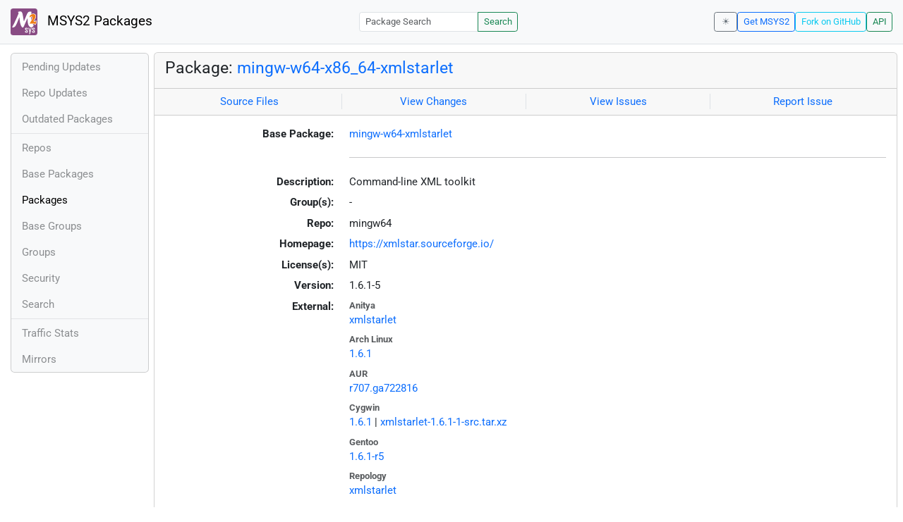

--- FILE ---
content_type: text/html; charset=utf-8
request_url: https://packages.msys2.org/packages/mingw-w64-x86_64-xmlstarlet
body_size: 2889
content:
<!DOCTYPE html>
<html lang="en">
    <head>
        <meta charset="utf-8">
        <meta name="viewport" content="width=device-width, initial-scale=1, shrink-to-fit=no">

        <script src="https://packages.msys2.org/static/theme.js"></script>
        <script type="module" src="https://packages.msys2.org/static/index.js"></script>
        <link rel="preload" href="https://packages.msys2.org/static/fonts/roboto-latin-400-normal.woff2" as="font" type="font/woff2" crossorigin>
        <link rel="preload" href="https://packages.msys2.org/static/fonts/roboto-latin-700-normal.woff2" as="font" type="font/woff2" crossorigin>
        <link rel="shortcut icon" href="https://packages.msys2.org/static/images/favicon.ico"/>
        <link rel="stylesheet" href="https://packages.msys2.org/static/index.css">

        <title>Package: mingw-w64-x86_64-xmlstarlet - MSYS2 Packages</title>
    </head>
    <body>
    <nav class="navbar navbar-expand-md navbar-light fixed-top bg-body-tertiary">
      <a class="navbar-brand" href="https://packages.msys2.org/" style="line-height: 2em">
          <img src="https://packages.msys2.org/static/images/logo.svg" style="width:2em;height:2em;margin-right:0.5em;border-radius:.25rem" class="d-inline-block align-top" alt="MSYS2"> MSYS2 Packages
      </a>
      <button class="navbar-toggler" type="button" data-bs-toggle="collapse" data-bs-target="#navbarCollapse" aria-controls="navbarCollapse" aria-expanded="false" aria-label="Toggle navigation">
        <span class="navbar-toggler-icon"></span>
      </button>
      <div class="collapse navbar-collapse" id="navbarCollapse">
        
        <form class="ms-auto input-group input-group-sm" style="width: auto" action="https://packages.msys2.org/search" method="get">
            <input class="form-control" type="search" name="q" placeholder="Package Search" aria-label="Package Search">
            <button class="btn btn-outline-success" type="submit">Search</button>
        </form>
        
        <div class="d-block d-md-none">
          <ul class="navbar-nav me-auto">
            <li class="nav-item">
    <a class="nav-link " href="https://packages.msys2.org/queue">Pending Updates</a>
</li>
<li class="nav-item">
    <a class="nav-link " href="https://packages.msys2.org/updates">Repo Updates</a>
</li>
<li class="nav-item">
    <a class="nav-link " href="https://packages.msys2.org/outofdate">Outdated Packages</a>
</li>
<hr>
<li class="nav-item">
    <a class="nav-link " href="https://packages.msys2.org/repos">Repos</a>
</li>
<li class="nav-item">
    <a class="nav-link " href="https://packages.msys2.org/base">Base Packages</a>
</li>
<li class="nav-item">
    <a class="nav-link active" href="https://packages.msys2.org/packages/">Packages</a>
  </li>
<li class="nav-item">
    <a class="nav-link " href="https://packages.msys2.org/basegroups/">Base Groups</a>
</li>
<li class="nav-item">
  <a class="nav-link " href="https://packages.msys2.org/groups/">Groups</a>
</li>
<li class="nav-item">
    <a class="nav-link " href="https://packages.msys2.org/security">Security</a>
  </li>
<li class="nav-item">
  <a class="nav-link " href="https://packages.msys2.org/search">Search</a>
</li>
<hr>
<li class="nav-item">
    <a class="nav-link " href="https://packages.msys2.org/stats">Traffic Stats</a>
</li>
<li class="nav-item">
    <a class="nav-link " href="https://packages.msys2.org/mirrors">Mirrors</a>
</li>
          </ul>
        </div>
        <div class="ms-auto navbar-buttons">
            <input type="checkbox" class="btn-check" id="dark-mode-check" autocomplete="off">
            <label class="btn btn-sm btn-outline-secondary" for="dark-mode-check" id="dark-mode-label"></label>
          <a href="https://www.msys2.org" class="btn btn-sm btn-outline-primary ml-auto">Get MSYS2</a>
          <a href="https://github.com/msys2/msys2-web" class="btn btn-sm
          btn-outline-info">Fork on GitHub</a>
          <a href="https://packages.msys2.org/api/" class="btn btn-sm btn-outline-success">API</a>
        </div>
      </div>
    </nav>

<div class="container-xl">
<div class="container-fluid p-0 p-md-2">
  <div class="row">
        <div class="col-md-2 p-0 px-2 text-center text-md-start d-none d-md-block">
            <div class="sticky-top bg-body-tertiary card overflow-hidden">
             <ul class="nav flex-column">
                <li class="nav-item">
    <a class="nav-link " href="https://packages.msys2.org/queue">Pending Updates</a>
</li>
<li class="nav-item">
    <a class="nav-link " href="https://packages.msys2.org/updates">Repo Updates</a>
</li>
<li class="nav-item">
    <a class="nav-link " href="https://packages.msys2.org/outofdate">Outdated Packages</a>
</li>
<hr>
<li class="nav-item">
    <a class="nav-link " href="https://packages.msys2.org/repos">Repos</a>
</li>
<li class="nav-item">
    <a class="nav-link " href="https://packages.msys2.org/base">Base Packages</a>
</li>
<li class="nav-item">
    <a class="nav-link active" href="https://packages.msys2.org/packages/">Packages</a>
  </li>
<li class="nav-item">
    <a class="nav-link " href="https://packages.msys2.org/basegroups/">Base Groups</a>
</li>
<li class="nav-item">
  <a class="nav-link " href="https://packages.msys2.org/groups/">Groups</a>
</li>
<li class="nav-item">
    <a class="nav-link " href="https://packages.msys2.org/security">Security</a>
  </li>
<li class="nav-item">
  <a class="nav-link " href="https://packages.msys2.org/search">Search</a>
</li>
<hr>
<li class="nav-item">
    <a class="nav-link " href="https://packages.msys2.org/stats">Traffic Stats</a>
</li>
<li class="nav-item">
    <a class="nav-link " href="https://packages.msys2.org/mirrors">Mirrors</a>
</li>
            </ul>
            </div>
        </div>
        <div class="col-md-10 p-0" id="main">




<div class="card mb-3">
  <div class="card-header">
    <h4 class="card-title">Package: <a href="https://packages.msys2.org/packages/mingw-w64-x86_64-xmlstarlet">mingw-w64-x86_64-xmlstarlet</a></h4>
  </div>
  <div class="card-header text-muted">
    <div class="row">
        <div class="col-sm border-end text-center">
            <a href="https://github.com/msys2/MINGW-packages/tree/master/mingw-w64-xmlstarlet" class="card-link">Source Files</a>
        </div>
        <div class="col-sm border-end text-center">
            <a href="https://github.com/msys2/MINGW-packages/commits/master/mingw-w64-xmlstarlet" class="card-link">View Changes</a>
        </div>
        <div class="col-sm border-end text-center">
            <a href="https://github.com/msys2/MINGW-packages/issues?q=is%3Aissue+is%3Aopen+xmlstarlet" class="card-link">View Issues</a>
        </div>
        <div class="col-sm text-center">
            <a href="https://github.com/msys2/MINGW-packages/issues/new?template=bug_report.yml&amp;title=%5Bxmlstarlet%5D+" class="card-link">Report Issue</a>
        </div>
    </div>
  </div>
  <div class="card-body overflow-auto">
    <dl class="row">
      <dt class="col-sm-3 text-sm-end">Base Package:</dt>
      <dd class="col-sm-9"><a href="https://packages.msys2.org/base/mingw-w64-xmlstarlet">mingw-w64-xmlstarlet</a></dd>

      <dt class="col-sm-3 text-sm-end"></dt>
      <dd class="col-sm-9"><hr></dd>

      <dt class="col-sm-3 text-sm-end">Description:</dt>
      <dd class="col-sm-9">
        Command-line XML toolkit
      </dd>

      <dt class="col-sm-3 text-sm-end">Group(s):</dt>
      <dd class="col-sm-9">
        
        -
        
      </dd>

      <dt class="col-sm-3 text-sm-end">Repo:</dt>
      <dd class="col-sm-9">mingw64</dd>

      
      <dt class="col-sm-3 text-sm-end">Homepage:</dt>
      <dd class="col-sm-9">
        <a href="https://xmlstar.sourceforge.io/">https://xmlstar.sourceforge.io/</a>
      </dd>
      

      <dt class="col-sm-3 text-sm-end">License(s):</dt>
      <dd class="col-sm-9">MIT</dd>

      <dt class="col-sm-3 text-sm-end">Version:</dt>
      <dd class="col-sm-9">1.6.1-5</dd>

      <dt class="col-sm-3 text-sm-end mb-2">External:</dt>
      <dd class="col-sm-9">
        <dl class="row mb-0">
        
          <dt class="text-muted small">Anitya</dt>
          <dd>
            <a href="https://release-monitoring.org/project/xmlstarlet">xmlstarlet</a>
            
          </dd>
        
          <dt class="text-muted small">Arch Linux</dt>
          <dd>
            <a href="https://archlinux.org/packages/extra/x86_64/xmlstarlet/">1.6.1</a>
            
          </dd>
        
          <dt class="text-muted small">AUR</dt>
          <dd>
            <a href="https://aur.archlinux.org/packages/xmlstarlet-git">r707.ga722816</a>
            
          </dd>
        
          <dt class="text-muted small">Cygwin</dt>
          <dd>
            <a href="https://cygwin.com/packages/summary/xmlstarlet-src.html">1.6.1</a>
            
            | <a href="https://ftp.acc.umu.se/mirror/cygwin/x86_64/release/xmlstarlet/xmlstarlet-1.6.1-1-src.tar.xz">xmlstarlet-1.6.1-1-src.tar.xz</a>
            
          </dd>
        
          <dt class="text-muted small">Gentoo</dt>
          <dd>
            <a href="https://packages.gentoo.org/packages/app-text/xmlstarlet">1.6.1-r5</a>
            
          </dd>
        
          <dt class="text-muted small">Repology</dt>
          <dd>
            <a href="https://repology.org/tools/project-by?repo=msys2_mingw&amp;name_type=srcname&amp;target_page=project_versions&amp;name=mingw-w64-xmlstarlet">xmlstarlet</a>
            
          </dd>
        
        </dl>
      </dd>

    

      <dt class="col-sm-3 text-sm-end"></dt>
      <dd class="col-sm-9"><hr></dd>

      <dt class="col-sm-3 text-sm-end">Installation:</dt>
      <dd class="col-sm-9">
        <div class="copyable rounded">
          <div class="highlight">
            <pre><code>pacman -S mingw-w64-x86_64-xmlstarlet</code></pre>
          </div>
          <button class="btn" aria-label="Copy to clipboard" onclick="App.copyToClipboard(this);">📋</button>
        </div>
      </dd>

      <dt class="col-sm-3 text-sm-end">File:</dt>
      <dd class="col-sm-9"> <a href="https://mirror.msys2.org/mingw/mingw64/mingw-w64-x86_64-xmlstarlet-1.6.1-5-any.pkg.tar.zst">https://mirror.msys2.org/mingw/mingw64/mingw-w64-x86_64-xmlstarlet-1.6.1-5-any.pkg.tar.zst</a></dd>

      <dt class="col-sm-3 text-sm-end">SHA256:</dt>
      <dd class="col-sm-9"><code>18837098919ee7e40de81b1e397c045751cac82cdc9de0d5e23905500f91b6c7</code></dd>

      <dt class="col-sm-3 text-sm-end">Last Packager:</dt>
      <dd class="col-sm-9">CI (msys2/msys2-autobuild/ecd1d51f/18220356731)</dd>

      <dt class="col-sm-3 text-sm-end">Build Date:</dt>
      <dd class="col-sm-9">2025-10-03 10:59:17</dd>

      <dt class="col-sm-3 text-sm-end">Package Size:</dt>
      <dd class="col-sm-9">0.09 MB</dd>

      <dt class="col-sm-3 text-sm-end">Installed Size:</dt>
      <dd class="col-sm-9">0.26 MB</dd>

      <dt class="col-sm-3 text-sm-end">Source-Only Tarball:</dt>
      <dd class="col-sm-9"><a href="https://mirror.msys2.org/mingw/sources/mingw-w64-xmlstarlet-1.6.1-5.src.tar.zst">https://mirror.msys2.org/mingw/sources/mingw-w64-xmlstarlet-1.6.1-5.src.tar.zst</a></dd>

      <dt class="col-sm-3 text-sm-end"></dt>
      <dd class="col-sm-9"><hr></dd>

      <dt class="col-sm-3 text-sm-end">Dependencies:</dt>
      <dd class="col-sm-9">
        
            <ul class="list-unstyled">
                
                    <li><a href="https://packages.msys2.org/packages/mingw-w64-x86_64-libxml2">mingw-w64-x86_64-libxml2</a> <span class="text-muted"></span></li>
                
                    <li><a href="https://packages.msys2.org/packages/mingw-w64-x86_64-libxslt">mingw-w64-x86_64-libxslt</a> <span class="text-muted"></span></li>
                
            </ul>
        
      </dd>

      <dt class="col-sm-3 text-sm-end">Optional Dependencies:</dt>
      <dd class="col-sm-9">
        
            -
        
      </dd>

      <dt class="col-sm-3 text-sm-end">Build Dependencies:</dt>
      <dd class="col-sm-9">
        
            <ul class="list-unstyled">
                
                    <li><a href="https://packages.msys2.org/packages/mingw-w64-x86_64-autotools">mingw-w64-x86_64-autotools</a> <span class="text-muted"></span></li>
                
                    <li><a href="https://packages.msys2.org/packages/mingw-w64-x86_64-cc">mingw-w64-x86_64-cc</a> <span class="text-muted"></span></li>
                
                    <li><a href="https://packages.msys2.org/packages/mingw-w64-x86_64-libiconv">mingw-w64-x86_64-libiconv</a> <span class="text-muted"></span></li>
                
            </ul>
        
      </dd>

      <dt class="col-sm-3 text-sm-end">Check Dependencies:</dt>
      <dd class="col-sm-9">
        
            -
        
      </dd>

      <dt class="col-sm-3 text-sm-end">Provides:</dt>
      <dd class="col-sm-9">
        
            <ul class="list-unstyled">
                
                    <li><a href="https://packages.msys2.org/packages/mingw-w64-x86_64-xmlstarlet-git">mingw-w64-x86_64-xmlstarlet-git</a> <span class="text-muted"></span></li>
                
            </ul>
        
      </dd>

      <dt class="col-sm-3 text-sm-end">Conflicts:</dt>
      <dd class="col-sm-9">
        
            <ul class="list-unstyled">
                
                    <li><a href="https://packages.msys2.org/packages/mingw-w64-x86_64-xmlstarlet-git">mingw-w64-x86_64-xmlstarlet-git</a> <span class="text-muted"></span></li>
                
            </ul>
        
      </dd>

      <dt class="col-sm-3 text-sm-end">Replaces:</dt>
      <dd class="col-sm-9">
        
            <ul class="list-unstyled">
                
                    <li><a href="https://packages.msys2.org/packages/mingw-w64-x86_64-xmlstarlet-git">mingw-w64-x86_64-xmlstarlet-git</a> <span class="text-muted"></span></li>
                
            </ul>
        
      </dd>

      <dt class="col-sm-3 text-sm-end"></dt>
      <dd class="col-sm-9"><hr></dd>

      <dt class="col-sm-3 text-sm-end">Provided By:</dt>
      <dd class="col-sm-9">
        
            -
        
      </dd>

      <dt class="col-sm-3 text-sm-end">Required By:</dt>
      <dd class="col-sm-9">
        
            <ul class="list-unstyled">
                
                    <li><a href="https://packages.msys2.org/packages/mingw-w64-x86_64-qt6-base">mingw-w64-x86_64-qt6-base</a> <span class="text-muted">(make)</span></li>
                
                    <li><a href="https://packages.msys2.org/packages/mingw-w64-x86_64-qt6-base-debug">mingw-w64-x86_64-qt6-base-debug</a> <span class="text-muted">(make)</span></li>
                
                    <li><a href="https://packages.msys2.org/packages/mingw-w64-x86_64-qt6-doc">mingw-w64-x86_64-qt6-doc</a> <span class="text-muted">(make)</span></li>
                
                    <li><a href="https://packages.msys2.org/packages/mingw-w64-x86_64-qt6-static">mingw-w64-x86_64-qt6-static</a> <span class="text-muted">(make)</span></li>
                
            </ul>
        
      </dd>

      <dt class="col-sm-3 text-sm-end"></dt>
      <dd class="col-sm-9"><hr></dd>

      <dt class="col-sm-3 text-sm-end">Files:</dt>
      <dd class="col-sm-9 text-nowrap">
        <pre class="file-list small"><code>/mingw64/bin/xmlstarlet.exe
/mingw64/share/doc/xmlstarlet/html.css
/mingw64/share/doc/xmlstarlet/xmlstarlet-ug.html
/mingw64/share/doc/xmlstarlet/xmlstarlet.txt
/mingw64/share/licenses/xmlstarlet/Copyright
/mingw64/share/man/man1/xmlstarlet.1.gz
</code></pre>
      </dd>
    </dl>
  </div>
</div>



        </div>
  </div>
</div>
<div>
    <small class="text-muted">
        Last Update: 2026-01-21 21:17:35
        [<a href="#" id="refresh-link" title="Request the backend to fetch new data from external sources">Request update</a>]
    </small>
</div>
</div>

    </body>

    <script type="module">
        let button = document.getElementById('refresh-link');
        button.addEventListener('click', (event) => {
          fetch('/api/trigger_update', {method: 'POST'});
          event.preventDefault();
        });
    </script>
</html>